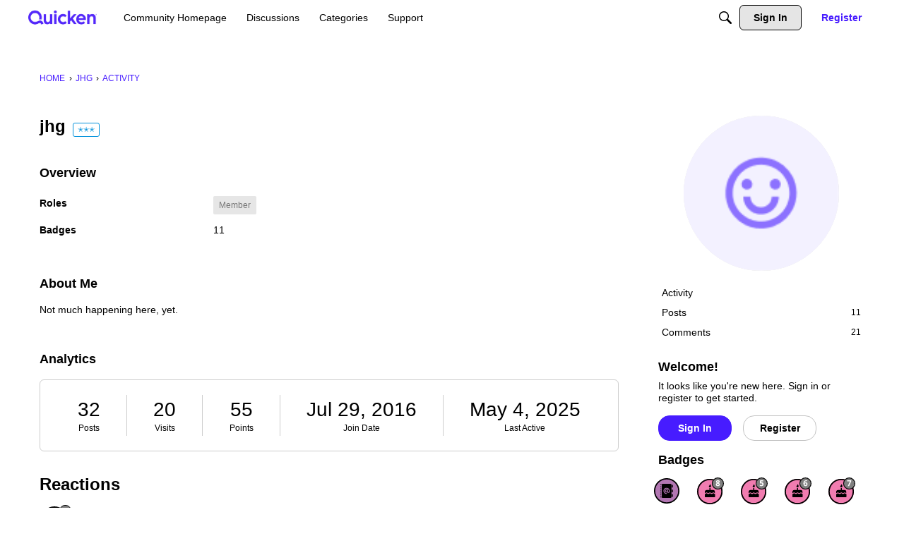

--- FILE ---
content_type: image/svg+xml
request_url: https://badges.v-cdn.net/reactions/50/dislike.svg
body_size: 203
content:
<svg xmlns="http://www.w3.org/2000/svg" width="38" height="38" viewBox="0 0 38 38">
    <g fill="none" fill-rule="evenodd">
        <g>
            <g>
                <g>
                    <g transform="translate(-126 -46) translate(126 46) rotate(-180 19 19) translate(.95 .95)">
                        <circle cx="18.05" cy="18.05" r="18.05" fill="#EF4C77"/>
                        <path fill="#000" d="M17.781 5.763c.621-.155 1.392-.009 1.943.284 1.693.897 2.088 3.421 1.478 5.074l-.885 2.394H20.547c.55-.003 2-.007 3.364-.01h1.959c.528.002.883.005.914.01 2.238.376 2.878 3.388.963 4.605.65 1.14.27 2.627-.84 3.332.65 1.14.27 2.627-.84 3.332.932 1.634-.306 3.726-2.194 3.725-3.343.247-6.315.371-8.916.371-.763 0-2.584-.684-3.485-1.091-.57-.258-1.057-.317-1.337-.42H2.203L0 16.723l9.999.002c.678-.89 4.063-5.312 5.234-6.445.747-.724 1.23-1.687 1.424-2.701.076-.4.054-.82.269-1.181.186-.313.5-.547.855-.636z"/>
                    </g>
                    <path fill="#000" fill-rule="nonzero" d="M19 38C8.507 38 0 29.493 0 19S8.507 0 19 0s19 8.507 19 19-8.507 19-19 19zm0-1.9c9.444 0 17.1-7.656 17.1-17.1 0-9.444-7.656-17.1-17.1-17.1C9.556 1.9 1.9 9.556 1.9 19c0 9.444 7.656 17.1 17.1 17.1z" transform="translate(-126 -46) translate(126 46) rotate(-180 19 19)"/>
                </g>
            </g>
        </g>
    </g>
</svg>
